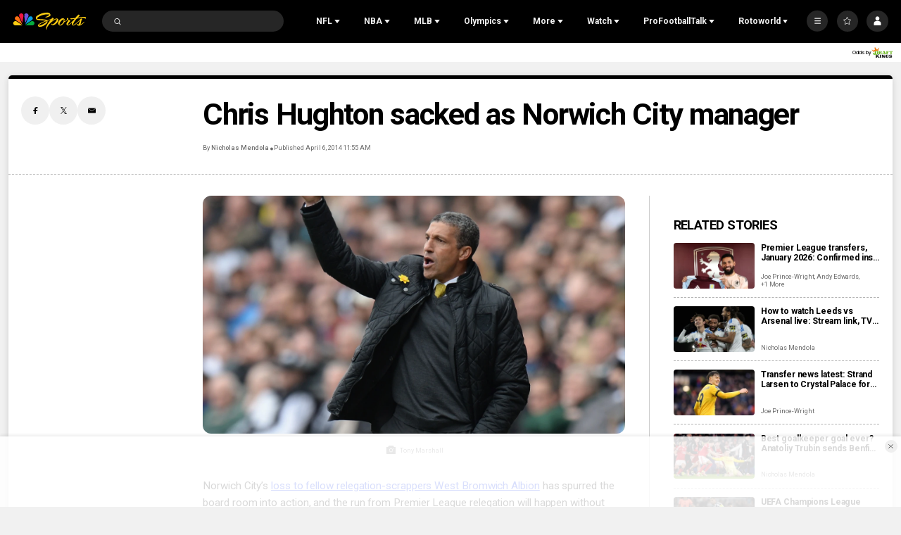

--- FILE ---
content_type: text/plain; charset=utf-8
request_url: https://widgets.media.sportradar.com/NBCUniversal/licensing
body_size: 10805
content:
U2FsdGVkX1+t7inDeR2erVAAnqXD44ecCkUs+CIJ15CSaginPOHCTHH10cedbcfWFuqeGcI9zmy9CXeI9SCFsSOsqe0+DvD+Y/Ut/48OYhfRMD9FlzTyfECKRhog2feH6hLR7zF2Tk8ANDR3SQ4S7Ndby/bwHTooepiKk9VhVD2Va4HaTI/[base64]/vyZJ8xuA/lVJ0IaPIWu/NRile68Nzcrv8cKPVOnSeNnKgvN1xBV0fc+5s/uMnNocT0krH/epWgTsvTn7vT5AXWbePEPnGkAwoDwnDSvSHdWW09T9cHFXfzfJXmMmrpnYFAOVPL84JIkEoHByNAI7z+6DjZp8mFwOWe+HUVtvM6nsvzt092P5wImBR/XM+IVLtl6BJ6qcP9Uzj67FMaQyU//qGMymO8m1T69CF3xT9HmNbtIHysVRsXiwV6uLE2p55BZC6EfHIqE1Nu1f+70Yk4UX9+xTspPPJABTz0VhMPP8MCJq0yauYdAY0w7iA4u8P7ltbIxRdXpgd7bYLfbqRj94H7nH//hsla1gSRDCm9SpwYc4prqbtFzavO2BFeHBxN1CyXcYrhOWvRUTBio18Sfng2zFueBAQeeeS0Y6ukt2XmE4rOXP+MH7gd6CY+ruvv1G/eh4raxmWTvpL5KxLmXTYCduzw9ibfCCVd3g4xcmgWtVa2AxMfz2cSihR3dnx0WeT3L9To0DUMdIuLrB1aPrdZp11CJWNNZcOcWribmoJvQoC1yi86h6uHt1E6iyiy7EHKbk9eCmOj3qKSSarg6JHoc/UygFH+u/s94PLF1w1grdAOmBSwDQ2EKRqKp0cj0txsgfbo89IUxGy7RgF0PQSvQpHzlXXdxnoWn0TmCdo/eLhG2r7yqiRX3B3KskDH9+/YAcO3X800MCPOJqOiL1cLay1Ico2Xax19ICDx5m8yTGXz95uT4xl+y+tmjqOLi6C/oU2qz7h7f+rxKKDlcaaaos2k0TanyhtRnzEX/EoQKDFmdh+BJTsI4zJqJ6yA2BnbzyQPQ1mrdPB/aVPiEBzCkUyNKJYr4F5KuB4Ko+2iLbN2p64X9ITKa73/56iqCtMhmvPeceg3eEgy3CMX1BMPHHx0wQwg1k0JGQMHkY+sHX4FixE+vKoVGSNHLNiNwpf3jViTIqf/jo8K2o8QL6SG5IcJC77XAbNAgkirYJkVVNPG/GigJ3xRdVbrt37OviAjvm5Ce8rSWqebFkPsCERsQXyvIakG3S21u1qJoYX/CAWrKcYVxY5byQooBTLlj9DeKexY0OQPNE7XXcKxea3Zyl1VYQAENdys69EqAAyQjfPmIIDDwfLfXzIDILr1U0qlrf+nCd7ItE5nkjOeb4C9j94jyjCMmDhdM6uWmqkX5LmD850v03YEX/BLccvr/axoSXGxFZoca3pII6X4zYhdJ3BvT2TjHLoBCveWiPcMMzDW+2kqTyUN0J9PNwCOwNov2TfvkzIPjF1EeH4e4eIKiT9Ki04MU4mnr0PctvxnDldOwIcMm7iVqLcmVe/vKOjwpuGPSHrdHBKK3+nSz0ylF24FN2GttOi9zvTKTXgMNuDm0H3CcjuRFIzOEbky3Z6C2U/WomQ9VvE6JuoQ0Op/T5MP/Aznr6Ed61CjhSAfgsUYx1h9E8eajh7sbLjs5M9J/OHBzFGRvVda0R3i70J56VUW4YcvjIurL5wVL0e1sLDkEGAjWC2+3GUU0Uy5wjUFa3m47gtkLOsxDOgR0YyfG/TlbKGdst/FyThbB/+xuNfAhXKlNK3lQ/WHlEU23nwSXhbi4RZ5e+rScrM1GAFq43SvowlEoGm/KH+elUVbhoXnI4qmTd0mSMps55EFtg54yJq+wtmeLef9lwN5qHVYURYyR7AQ1hj9zv46lQHJT68RGQD2PtsHhzHiXq6XAp9QJsBKbQppO3CGpyYrVW09Ck5/UCsm7jrbVyZ+ABMlr5dklouRFxWqATwIzISdaMeZq+VkhJXtuodr27iLiFUZhI1E5n1DZEnqagtiguurT/Uzraaiq2UNoHewJv3oUlvWl0Z+apRMYzyqaZPAf2ND13gCwTBc4iO8BIQ7aN0EF3sY0/tlJDuKUVrZLMgVMIgTmqFvxQKGU0VT5U1COCjM4Tu5BtsLUH0Jl4DWE4aYB2JSuOw5NPe64zd9zT3mx/TLz+Ap9/3wp60ouHprhwSZ07Qw0+uNNcG+O1gZx+fOC7t+KW8CFf4SGin/HmQJ9oCOJz5xAj283Q4SicIauAgpHgwUXlQGByKDB7Tu7pOEyvOsNQnEWe4RojGv3vP3gp3GJCbJP0NHUPrkNyendjz2dr9cyiwUt3xxYifj+WlBKfuzYyfh70UID8mD1rL4tCjxhbjyakQskod1iApYquHNzmKTNVwqX6SXsKvYf8d0nML0I7bfswKg7/7NpNXhZKxDQwDqWKSyUx0AxEqfVQkTm0f7Hjw7DYEnlfYtszzCH0hh0dR7RKS8mtEZrkKohfuYNBGxFVrvP6tPdgt/rrsRgIKyfUeMkI29d+4Ug0DGGMIlEp1/Kv1kwWiB/11aR+PeHeFA3kryqhiYhS1cz0bL7zHH77mRQkdz9N7nT5+WsfLWvamgQr3iduM2c7WTLMT2KQ3Iai3QJgYUHxRCWmwKH9pQSe2df5sGCHuKR6VYZVkIyoEo0TcNVuvt3/gmGXReGaKK46IX/oxFF49KdWkwQNFnUACogE9XjLkSRK79LdX3FQ/c9Op2TC2eS+mSD6YvaoLmJALEQMI00liAF/neHAbbgYN6hE29YoS2y+OFZLKsXuXUohaHSVp2CpBg6ZukNYrmoZQ21Ljenx3T6OMbom9ZzW57dL8DUO+kXwna8HLHinKJWYLV/A2hoEBP8B/cJwu8jvosdiz/qTwSHZI1aHSih4c+MTp3CXS41eLNDCVIO940W5xxoNWYLk2s9AvdKyxiO2jJznkdT0Snpv4pJTCi/[base64]/V86sUAXiS/1uCAc8RpeJJj5KLK3Mnj7t0Gpy+a7u55buwvPUgPDJcTI1rTAJU5EOceRkje4Il+xyyR8wmw+rgrZKGfPGG/yA66qJdHVHPX8kAJb6IQxBS6BpYMrsMRMemoybjvvyY1x5HGs9G9vW4K1Xre04fZZ3LzwR49J4zPV5G/S77L5aRE1dPCCQrupFb3/MayRHi5RN0f7gOo4YmeQenpz1iijoc2RhNE0dE7gGiu79UkvEq/10Allx/bG1wjd76LT0XNkv3dVOTc6TNucCP+OGuYIsoLgpWYqMGX1NDtKal7RRRGSZz/9WWJ8GNgEgUYxoMS9Ozk4pCj/1lc+CWJ25f9NtFGwwUWZgtz2beO3EZkDZ2OxBt5A+39cfbq1yodw6E0DbXKf2hv/y72tthOCpxGptp0UBEeonn2qanQfhcCIPdP1meSsoXT4NU9dqrR70WW4N/SzsO/zKl23lefYQbrE+NnQZOGFe4S9l6PuaKRv5MR5dzpWZdAK0HnWyX2MUBHx9SSQwH6F+XQU6bIVmONjtSrCliUgxv019zmg1HZel0jYvz7rvH8EMOuAn4gyvZNWMycvdj/HeqcBUtbf2tWggjPfWK5l70Er8tofp2nQXaZcSSHu2IlHEPofO/xszsmy0LxZr5yRnDsrTRxlz7fprfPEz/5ZWgA6KuEB/[base64]/PZF04JjNL/0F9SCyxJIoDUA+mAAOby1fg2nhbxzILZeYeElRdlcK9+OD3gBh49892j6apQEQsjenytiiMj6/uCvlEofhPdRaZ6zOEV6yoDpYNOszdIKJsJjuG+nofVO8bX+QQeK3Kyq+Hl2/Q4rParXlmmV4udpg+YQWffM+qyYHdSgf2uJZmlLIm8XOWevc1ldukCPPl1zH/nSETWufM3akWPsO2BnjM6vUuCdhp4SuVgkDUX0Df/iyj6jrQpSWcU+ud9iqa6YUvB2/WBM5KW7NYHjnRvCQJXLfD2KMbGI6Gs/H7H9kO0fGj0Slj4iAYOjpb0j0PcqvQFGAnkCaX19K7cfRuckd3uASqiSIlJiZh8NbACeMqlC9maFvZGgM7Ub4/WcIy7n7PEBPge60VxihnE+LBrScAu7PhAvYCB1CUIFKAu7afOPmqyTlIXF6uq0OlI5bCbdn1niic/Uu4Nj+lOSGfnH50J5eD3IXdo7NPCcD3Vw8SwbXBAOcyM5HIr1XSt660Jqb9Eo+3Eq+xkZf8m1baRZGO223aUnvS5VVvTBHYgkqX10/FByVOY5a2w3qDplVIeakhzajZfAF++nVr9g8NO6jkTLBIRokdIf1dD3673b8EBXeHP7Dh186lu0Ze+yS1XoW71j932uZJvl3wJCvM+eJovhrS4sDSY+v2310z3+rbrJBvKFFny51QIbhsTPnd5u1ZADLRkcb+V1Hr/5dY1fLEjkvYpQx1vxio/MA3pszLssGilGNNyNW5PwAYk8niZD2w8G9MLouaL0srg9cGEHNHnG7xW6Yfxqq8vWo/KbuE4I+ozmmyjwxluQBI7rkI9z7EtdeWgO6oLalyDmoCwYSm4wsaEtDiE1nLrolu9syYbZ6H1gg6kk+fyxK6cmbrEe8CqQu9ZhDEJoECItTiftfd2kI84E6Xeor9rzlOgJ0F6ztVXk5p2QQF4cTA9DUIf7f/HpVdvJOJ83T8P1BLYz0+WZKCa30WrrSHVwl8tXVh7CByr2j1uqkCcqLxBcqeSs6vhNTqtbVTNjI3j9b0MctZLwQifigdaLAhsPNU0ivBM0WCGY1t0vexW7GgAOSZDNbiu6vc4NtkkUdBlkAgVZ/5aVbTjDsnukKJia9CJT/Rnr/FWzBcLW+ML2QwFhPYrw1BWbG+pUBfgUNvqKHaY7sNZtNEJVFMjSfdJvwVABzAkG0i91nUxeMlwTQqE/QwXaXGLQuhWvOG243ZMcHHZDSvzvZus7ccJ2QQsJslTayki1/r4epVoHHnGiAqAojDV271aaRckmCEsIJaPyvjaeQF5gGlzAlLbWH37PpNssql1lVc7KBZdR5dbiXQah22V3XTaHxgSRpfMW6sqmlaRHcZFiqUPgVDWxgH/eThtmYaFZNwb04dA57vDXjX+G3j8wiAlZcNMie7RI293yIxto1ZA3C4ceUn/s0tBX1X9gYw9GG2Q5zc6IT7WiFpgGCzyqrZr67UhOMj2DS9eS4T0rIOoGHcFdUq/YvbP45y+Bv0/FQfXfyt2xsvD0XDy3FBGZYxoyRE10KtSjAk49q34UVHGG4jh5yR7E1jhAo/EXg/[base64]/k1/b6ney2FPfv7yDPGXAMT0+EEBDKfMWyUK7JCSkWMZ3UFgN8qJp0hEEu6odch3MuLy0idqVgPp9bFlqoZwPr/WRLceLmRo+Ae95W3g/WnRv3LtK1Vfq8utqlnyO7w4Y8RZIxkKIQMp94wiEbyBo8wd9MW3p18k9RBtKAVIS34Kf5pduEDejPtJJX0ZVlibC4oEufuIRYS0vav/dG3tzwJwnXqqKN2qvx8uGx691BE8pVzzWifS6jXNiPB6SG8rO2GYPyPiGQSJwCmE8JmzAUaZ3IoGw8uFyezrCz5ckIWgZbCxtnPuiSye6fm6143Ef2WgmY+L/cT72eTj5N97INPq0jLWJH3+8KNMGpXN+Ha+b0JKDn0PRgeJ/MQYIiCK3IQJapZC3nETrU4295ucHIiisBFO1zuHDgDSoyc88JNvY8FPZlxihBrZ672bUxP0WT2eJ5VYmk4dfK4VRO3M8sX6ol3y83rUj98rCGquYr/vb7sC5pBiWUqEN1LoZ2OlPjW6Z2KjSZUwvPHEcL2MMZswCdUe8aX8f9MudbbOwjO7vPtqIOIX4d3/[base64]/A7dqZ6AEOdc45WZcCKw+1DPV39vL3/wECmXuEtyUdAL0yDN9ar+82UElvAv6RVacLGmSSMjalYJREHLZoQFImaJdU96lQ95G1aFY+nzDcfp7HUjt+80huAcpCpPUz5dE/huz+gHNY0Q29ookle5d5jWGUIkZEf1sOOZ+s+8SjxdLjK7pcLl66OKiwaWKoSSFtuFumXqV/i2Kl0X5fAu4SOsVKEmUgWTvtctwC6HNjBskcigIFIB6BLtuBJ6SFC8wei0J2PAkXQeJASKTO++ZwMlnk3FJ/ZKE/UoA6/1SV7Ocq2ayeKexxlkC9sxAzgstHp1Xl1e9FVCm0MbXczmkQfbZnMVBrufPCCHBvKGna4FK/saLqT0DMtFDq38G8JrcPyXZtQxx+PWy81eEVxKthJFX74n/LdnPoG8a/r5ia4TZxvt5fUP6nghzN9O8DmQkzkr/VrTODy5CJ46zi1Sd7iXyz7RGvx2RPHH2WnSOfcJTXEKTYlSPulDUzq1fGgif0bowy3mZfgUzZ2O5Q1t+z5LqziLnrwbzebqTWQfszfCupsFzzY3w+I/csr66nAOQ+jPElOH7sDAWh6sYev0FXLRuOkkYT/sn5e6m4bMfcYwKzJsr8ssX0Ar0j92shPwsBXjId5SY1R00jygCCuwFVjs5C2YoEoLEXWk09qv324H3bD+oSjFTjhJZU460U/MPWyWlv0KwpKncZdiCZgMgS+K2gbE2mkbJN8swgS1m42CmvZm20icdavM5k27ykTPta/J9vgKyb6IhAgFfmVkUvj/8AiMDGv51ZGioEJuHzy5sRgAoFuxX+UC9ZIYdV0aW6k5SJ/PqC+2HdQOdWDqU0ZVFVcWxz98Wa/PGRyG4A92u+uQkZI9ebByiCKIAMPBWUQZJMgjNCyO9BmUr/XgmMzNXhnr/MWMNuW4ipptbqYJ7NDLT70OOyTnmfn6r74baxRsKPLSJ0KkMoOdVnXGE9WSZMiPijKkcumjvFxFa/QU1kO5prKmrkNRe8+NO+ZprGN8J759UTPI/yALE5H3PBxo0rD3vFSxAOBfkBOgL8nipcnP10ZB4WYGyLK/FeGcJL6Ob+ne28j8Lfm7SzYxP66z/IHbwR8n4ERVcD/BvgynOtTndFkGBWJIFOiJSanVsv/mDi2G4RfsBmK7XkO8nkLWkk2WGU+j0ydBE8jMP1kiZTjxlGmC0ko6P9BnhtGqlH6j6SKQnYihSh5xZOB771+hi3zh2MVztzUlM2O0kPDX9ryjemQWPEGLp1ZyGY/foiVNaVQJe3J9N0WaIgoTvDnAwcoRInMJXS8Rl3pMPprxr7+F4F5qlCVQLqEkq1OPO9uHdML3ESzv88V+M8h41Ff5qaL/1wZyUh4pVk1irgmP1ZshsIaZVHfe9DvvaO+475yZ/myfsaM2rdsw7Q29t4phwZ/GLtPxHC1uM6M/NigzQ5KjOlYY7XL3LNrVmS20gO/vQPYDwv7xvvqPywNzWldEKS3KZ+fFPgzMiK3PR6sKIBrDnjqmGYv07wEBvPetRYyIWPCuTTBbdYhu5+Q5AnmPncN7vovFulIRTP3xfhlao/ZfMpczdKShBGYwk7LdhVlZ8GlH0PaecFdxk38bczz3v/ZK8PWb9fKk5KxCWBT9md4MRidDs6RcE6F5HZYp6RWs7FdCwhdl7jxSlMxPNf1fo6asshwyubOTZFPukaBxAm/tq5N8hBd/FiFaXJ/7CFpB49jDbjyrFV/s+mgKUrAczdc/WIC1+fEebwb1MtrZmcThkO1tPnhRa5UGG6v9tPEVPNv9nxkS4ZeM6yv3kn8yZYiDHncS6AJqrpCAn7RS8g6oDGrBh/wAGNvIyEAy5rGVVN99quGv7yDLeh5Z9meJ92Mojdr9+ZGlMijAdc2f7cqHILztkJRtE+eltZ4STnnKFhL4lUPfgCc+KSFLE/ttKuCnkefdKZ1ceFNfhhRfGH31XuGR7nkNEkKm2qhDiGNZQ4y37Z2CsEYZCfTZTN/mMbjRKRm8dnYnzpreJ4FGq4fUr52U4CJ25v2OiHGXcxpYbzY7hVT2s/2GHOueDa3tsxMFPA44QOnRq+ZGc3VFxhR44IDp0974aQTNL7Bct0IOFk304XR/KShvs3n+MAZprC/Pq5HLix/[base64]/pDXX6n9Od5wfcZ12qa17CKiYVcXyvbPgPFmA9aQ9NVZy1TglfYzVpUoje9//baPxMfxycFyZUTiWRAFlXlsmW2U3kmveoEhYqdfPNj2Zp/m0OHftxF6FtH+yCuaZSUnoC0LhPmeawzhAlIjpVCNZI4fWHlsAQ4EhuxOIT8YgS5v+xOOjwu4du9yUY0lfHVBmDspkbkxtH9iBhsf9le+orcA8JO1hN0IA+SVXchpfYtJySWzm7il/+MTULXWAtWKo+EWPsNVJeZf1RxTeSiObc4D7DKXKgP5rAR85JSvATbHdO9WLD7bXuYkVDQSQ/uBsOuMONvhxiZtxj8XWwW0TLZxBqKZcTTED6OjQl/Axu40UVGmf1g5Bc6n046VNaODl2JSPraRQUQxUYIvFSjZl6sBTvXcc0JOPsGZeTpyqVESZ1YmYIsmFP7EewrkIRGeVxy44se4e5CVAOZBRDIqKQgMCBPKRT0UU1aCSiDH4MqlhjgCo4GGb6c4PGcShq6VAICFGeddrSFv/ng6ejYeHcFnb9qf5S2CvFJ78QcFKmiwE6tK0LE8jAJ//Y9S1JEIPnnj2nV0zHHWxVcf4SSXg9ju0mM1qkcPFwmDcNpwhqsW629GHsW15SYBxplOiY/uRR3+FKuqjZKbppyjEIhZh25c3WQrhAf7Fmk7iGsGXmHXI28wHnzXHSPLpduuOVzL5bU9Fg5xKWjmOi0wE5pHPIGgj0Iy0o5p1V+bH3PdfIppUTZC0ac3WvlHZjE/XaoQirMoxO1P5dXKb0YRmqZNPCm1ds27WfMpATQVQiBiGY1tS8s3l/PB0Lp1o3M+omKIjZqUhqZBcnPQZWtB8Z9ttotpNjrUczg03tT+SVJu4SVTdrtmi2ZhPjPztzKG1SZXchR+zLlRRoj3vz0VZRymO4xDoewC/4FWrQaPFADuWoYO2GMBhCA1DGBoCCStFDi1+O3rOw8bFwrdaPhrnsTYAe04w7lvxaPh2GNG93mDT/g31iZQ+BJEbMlp5QBqUA1WAIyf7t55xFS+fx2olGlFW0fAay78ONZvLtcDzxYH5Q56QJts8LrlCcnt3Ym3VR60meplTiGIgF/iqo/1jtzROZHWAWBSGF6wmPS5qWi/dhq5ZjtfXcmMnpKZjg1yyfEIjQrA3l/GvXrKha9+QtNLox+mYSSc64uZDJRugRIMpUs/kBn9AF0eUQHPNo5pX4vLX6/Oq5cGBOjdcPhbw1dJlvs7SOFeJ3Fy4RalFG46sP8Btp8JRp/8JYR+EKaOu6V1nJ1z6WqjEILRQ32QER873vRtkbwC7CkKaQPVAx/dELIW87EbCm6MnMpYmTTI+ngz2jA424YKVYdJGRUOV8zgNpmyi1H00aQP8d/Hy/m5r0TRSrxmloOapvcZ8JW93/kwLHUyxpGPJzKK8a6C4Oz4e6SIvB+vQflN7jUjXeMfPWPUj9y00It2o4htUaeCEtQWlQq29yxMSh27lzFdcLJx6KrQWM6+ZpMV7D1AO6ATXdSZoPl3tb23GDJPv8SA4XF2CPPxA7/G42tbLlNgN+9OuBkiobsSOAEt+BBlDBSgTGkCb/vx9d8ZILWBfme5O3ZVLL17qpEuw0+uNnYtDDOD/7Hx8368FLc5HmWZe+Bjl/hMKLIPK7XYXtu+kCTSFZo12p+RvJTHejdrXv6B1Si4TW0LMiZB4pVr77E8t/VE2I4zCHpwoaID/7iJ3bfYk/LeUAwE8r9DEGVvX51lMMXZT9w56rZJi8BoPRuYk+R4j/DDX7e9upKpsRygGLg+OyMQ7+1NQWW8U+y3iliYUPAYXx8d5xQR4ERfv4fH17kA6xUQftjTTc5tNeU138ktONShgkxjvSsOAImZUWfT8LBO04Svp1KP4bisPCZx28+BUmLoDyUUBYgxmVr5bmgFJCByjmCw3OkI8lmR+ilZe9W3oOzj2uR4sx3tvYyakKYx1Fm/gSJq5gFRtiKCv4DskZVQnuUJ0rT+U1ddEB/ny8LrvY5k6NkPxgwXWDLNMJnMW9ajwdtDgT1tuV1EiwPo/N6enkBwSoBuyulVtYU5aqEsdVJy2+4/Pag84osqAkAL1edNQMT0MGorN83QT/fOfbE+7FfFzbsEAirLUtWu9eDdZvn1I7Z4efEZ2asuVeJZ6ixPQRLKSfkx39AtFzDjxXir+XJv+GgV/GnQClgwpxrtbIVSq9kFemSEzhJp3spZtK1KZ6jf9drFF3J5G/mpjnKSeshzX1QLqCW8RxjNh3ejg5DcMCQKBkVcTQL8prIzCaCGVK+1zH1cHs6lXTAOxdobdFfjoywQkmYh9OVU9dhEMKMpqrdhfLqNvFiJYzyETJmgiD1t7W9eCXNV/vlUXGS0nFYMyk0uBA4ta+HegSt9HCFizHRJ5u8lcly7nMQNWLlQ3D4R+J46av9oRQhZXi+OB1IqSt0lg+29EyCr/iEPUNpTbaJYYdUG5IzpZL4hMePlL9wv4E2F6DWKIWWH5fl9gQWk+gSOSoxuKnZDkIqmi//joAJu7Ocu++rV1QNP3fvtNjUGTpjvisGam/9e52jQmnS86p3TmoefLrYs2Yg8vFbEJOAjbdlZGBrT6gBjUWYBRYf9e7L87FwzwDKiU+ERNkgexUcZ/TLmyW2tp8ddz9o9UBOdJbewb5Hbu9oxOlNDJrOchh8zXelsOHCiwJpFgWXwDKjIkZUaiEnSe0jTYSjeZ8SSfrgRnZfx0vOHgZCHttGZZyiDjl+J0bCL5jislTm4EnypoZpu/SCFLScUxg6HR1GTllYtyIRH6xsNKaKKmgiKP5wZ+m0wzgQ1fVu+to1HkJd99z2vy0wVDw0vteao2rXsaBBIqpqga6Px6QK/rmfYbLVMZN5JgEBmX04lTe8680qtNoC0tPhTcBHUivagC4BqBpQiBlegTeKgezeo4ri+91V3bKn9SSmsq7FnTLWIgG3H7GG9keipbWIsNhtGvObzoSTUYHhXA2S2c5c74AwRJXtgpPB+rTx/DrJX49mczoEwrEJ4BSpzskom0UNsT79qHUGJKJdUIWtQRxpj/O93kVqwfz4nKrkx7dK4tXpFibWXtz87AtqZ1uoq8j2dWFnmvqFKeT9Yn/ft38FMsA2wT6esyQGAuhokYIY/wW2zW29NHgRI9F5k/M/ALP2I9RPYsdhfGKEggUfNGplsU1tZ6eHOrSc9oeqqjpXWMFs8B3ZUKyrmeNZHLjFUEyyRxP9wQVk++OWBwMPn5bY/mtAxkX4UJvbZYhVmE+89hhcGgDVBhxh6EwoZXbZLr4vb2vA7ujnxiEJ8fI8aRwS7+8YwUq+mCgISTY3qtq5n0CqmI9pEDtyqRPx/2GXR+UZxKhn9qk+scuIzXkLfmjjh6NOkyhVUffWpBomyw8RLH3td5kr7d+RuYt7tCagCguFxAtivm2uYnIOqhERD58s+WMBHl2iyvDNqdO741/K7cNLLgofcbchtUURzBQQqnnhF0sgX2YwPXzdZyAqIZnruorP4PsUUioIJvvmvnicemOQL+GorK7crqUEK41giGikbxnXQORzewF1BLOCsxz1ORmx2CIVNel+rUqsmQ20J+FkkfHg2axH98n8g/HYmsFhyeR8RyrBwA6GRDU3gLXu7AqMuHSy5d7l2oS6fucNahydVwtlLZWDJAXRBrjFajjbh2Skj/boSqglIeuJrVfnRMKhn5a3nwzcuDXloWMOr4xCQQ/VGRTS1GNh64NyTgYqK8dvOjYn7E81HVBb3dtnjdZ7PseRVaUdSKqy3JaYw5Pw4IprpEhMV5Dql7FjXM2nTO6Jfs2+s2inKdwz/0FBsUZOM//4NgsnKKqGShV43sB+7EAhSSLPzPmKbZdPCtqjJ5jQm643thC8iNiRkDD97HOCsIMGTQNAS1iuF2Gsa/S5VnP6njO5OHwQgZ7hBncpmeXPLl+s7DgRKwEnV7GoaKBZddqmW/OV0asGljD2zXNj4oTyJWpkLMe7iUt5YnqyaN25GR2jxHARBJiUGAYheWVzVXNN+b+gox0SEOLhkFG3x6ilEsaW8dFF8SLfvHYnP0Q9kr3iw3MZA7XBTw5W8dLRqo+2Gd5Sur6zFdBMjY1/[base64]/rqkBXXPrVzs4kPBddQk+VFu86UDq55Q5mZgTeCS+I9bKEBoau35evPRalHjmNYsa/[base64]/YSoE/OE17EJAxD24rVlC+k2zrETGEx6P4U36xjKvqmZTV8wA13gwJZSD829Iutn/znpy9M/SebFsCTWzmgLY51MegbYSKJaWCRyoWqdKKsDQIt8Ced0oArgKm72PkW4Iz7kG6c+ejOMoPQOg8+8iO/rhHNa0QvGe4zMEwERzP+7XAM0qX0oZIrgedcjvr2fmSVtESOVsA38yfPJASwvmJrUnIqIOPL9fpgv+ybNpGbegAkcf9u1NOMV3b7kbdrgLeJ3QYLMvpgaZ/8FHKOPhNnNY8EnEQDxk6qsKoa3bGOZNAZXMUpPOkXEkfPkj19W828UpEUC1x6nnGxKJFDL6mPn551lKDW4sUTO+MluNvSL9ec6W7UXzQPha5LaKCAY/HS2gNtB8CqHbHWYVRMxKKRUNJAsyAdspoEuzz4wSOGxWy0IAq1Ii3RSvRMwVOoN3pHCn4wvqnyIF2PbWrBbuF2Njv8tNbG6m0vblAsjOfBCtW2yLO7Ul9RvYszjYLWaqldH68nypxvEHGE4/yAadKCR1mvjpiXCoc9mUBvdDCsV/8izWAg1iR6ztln4CaKyGxfop/pp+zQ=